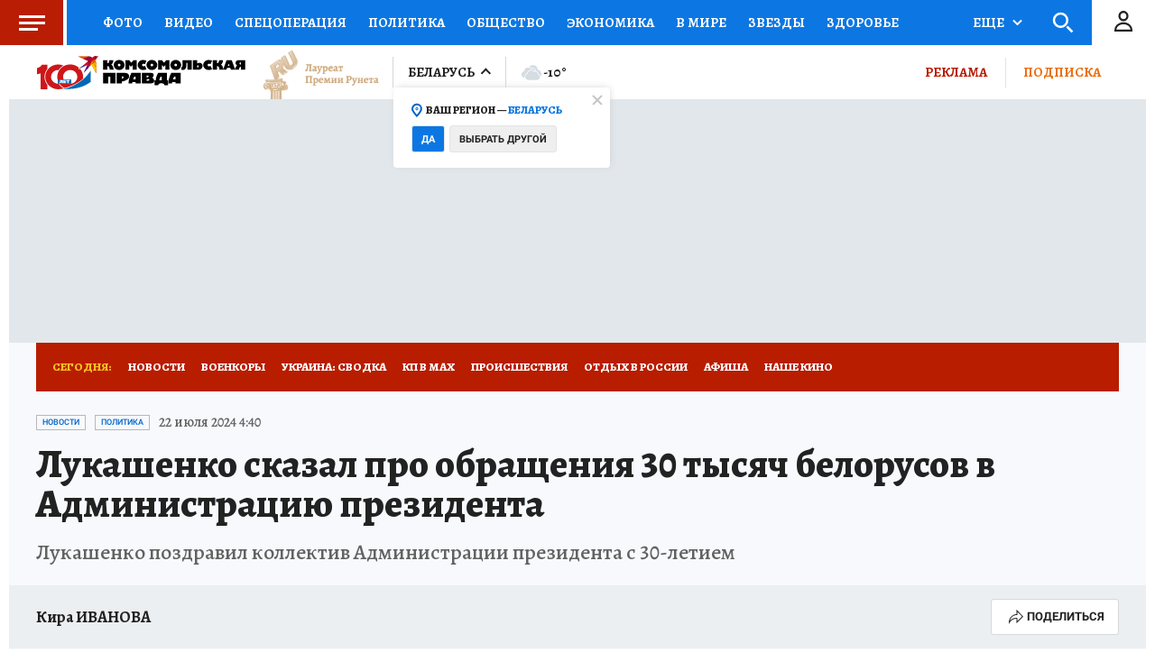

--- FILE ---
content_type: text/html
request_url: https://tns-counter.ru/nc01a**R%3Eundefined*kp_ru/ru/UTF-8/tmsec=kp_ru/705216403***
body_size: -73
content:
BDEF760E697BA2E5X1769710309:BDEF760E697BA2E5X1769710309